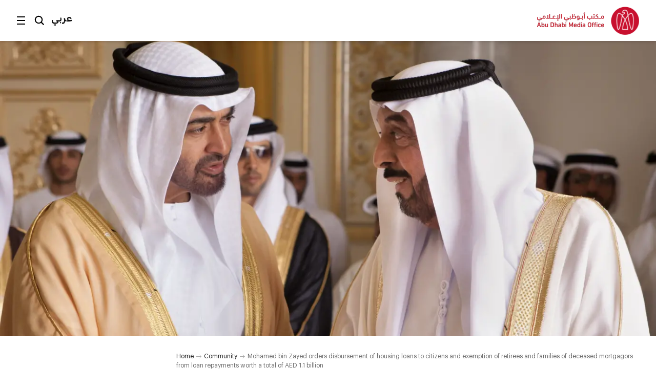

--- FILE ---
content_type: text/html;charset=utf-8
request_url: https://www.mediaoffice.abudhabi/en/community/mohamed-bin-zayed-orders-disbursement-of-housing-loans-and-exemption-of-retirees-and-families-of-deceased-mortgagors-from-loan-repayments-worth-a-total-of-AED1-billion/
body_size: 9383
content:



<!doctype html>
<html lang="en" class="no-js">
<head>
	<meta charset="utf-8">
	<meta http-equiv="X-UA-Compatible" content="IE=edge">
	<meta name="viewport" content="width=device-width, initial-scale=1.0, shrink-to-fit=no, viewport-fit=cover">
	
	
	
	<link rel="alternate" hreflang="ar" href="https://www.mediaoffice.abudhabi/ar/community/mohamed-bin-zayed-orders-disbursement-of-housing-loans-and-exemption-of-retirees-and-families-of-deceased-mortgagors-from-loan-repayments-worth-a-total-of-AED1-billion/" />
	<link rel="alternate" hreflang="en" href="https://www.mediaoffice.abudhabi/en/community/mohamed-bin-zayed-orders-disbursement-of-housing-loans-and-exemption-of-retirees-and-families-of-deceased-mortgagors-from-loan-repayments-worth-a-total-of-AED1-billion/" />
	<link rel="canonical" href="https://www.mediaoffice.abudhabi/en/community/mohamed-bin-zayed-orders-disbursement-of-housing-loans-and-exemption-of-retirees-and-families-of-deceased-mortgagors-from-loan-repayments-worth-a-total-of-AED1-billion/"/>
	<script>
		document.documentElement.classList.remove('no-js')
	</script>

	
	
		<!-- Google Tag Manager -->
		<script>
			dataLayer = [];
			
			dataLayer.push({ "pageId": "im:6d27e39f-6791-40df-a4af-4ad5ba86b6db" });
			
		</script>
	
		<script>
			(function(w,d,s,l,i){w[l]=w[l]||[];w[l].push({'gtm.start':
			new Date().getTime(),event:'gtm.js'});var f=d.getElementsByTagName(s)[0],
			j=d.createElement(s),dl=l!='dataLayer'?'&l='+l:'';j.async=true;j.src=
			'https://www.googletagmanager.com/gtm.js?id='+i+dl;f.parentNode.insertBefore(j,f);
			})(window,document,'script','dataLayer','GTM-53K6J4Z');
		</script>
	
		<!-- End Google Tag Manager -->
	
	<title>Mohamed bin Zayed orders disbursement of housing loans to citizens and exemption of retirees and families of deceased mortgagors from loan repayments worth a total of AED 1.1 billion</title>
	<meta name="description" content="Coinciding with Eid Al Adha, the loans and exemptions total AED1.1bn and benefit 803 citizens. A total of AED3.31bn has been distributed to citizens since January, reflecting the leadership’s keenness to ensure social stability and to enhance the wellbeing of citizens" />
	<link rel="shortcut icon" href="/static/img/favicon/favicon.baf5ddb1.ico">
	<link rel="apple-touch-icon-precomposed" href="/static/img/favicon/apple-touch-icon.3d7a75ad.png">
	<link rel="mask-icon" href="/static/img/favicon/safari-pinned-tab.7528bcc6.svg" color="#EF3F43">
	<meta name="application-name" content="Abu Dhabi Media Office">
	
	<meta property="og:type" content="website"/>
	<meta property="og:url" content="https://www.mediaoffice.abudhabi/en/community/mohamed-bin-zayed-orders-disbursement-of-housing-loans-and-exemption-of-retirees-and-families-of-deceased-mortgagors-from-loan-repayments-worth-a-total-of-AED1-billion/" />
	<meta property="og:title" content="Mohamed bin Zayed orders disbursement of housing loans to citizens and exemption of retirees and families of deceased mortgagors from loan repayments worth a total of AED 1.1 billion" />
	<meta property="og:image" content="https://www.mediaoffice.abudhabi/assets/resized/sm/upload/jo/54/ow/wp/Mohamed%20bin%20Zayed%20orders%20disbursement%20of%20housing%20loans%20and%20exemption%20of%20retirees%20and%20families%20of%20deceased%20mortgagors%20from%20loan%20repayments%20worth%20a%20total%20of%20AED%201.1%20billion%20-0-0-0-0.webp?k=f5f7a02b15" />
	<meta property="og:description" content="Coinciding with Eid Al Adha, the loans and exemptions total AED1.1bn and benefit 803 citizens. A total of AED3.31bn has been distributed to citizens since January, reflecting the leadership’s keenness to ensure social stability and to enhance the wellbeing of citizens" />
	
	<meta name="twitter:card" content="summary" />
	<meta name="twitter:url" content="https://www.mediaoffice.abudhabi/en/community/mohamed-bin-zayed-orders-disbursement-of-housing-loans-and-exemption-of-retirees-and-families-of-deceased-mortgagors-from-loan-repayments-worth-a-total-of-AED1-billion/" />
	<meta name="twitter:title" content="Mohamed bin Zayed orders disbursement of housing loans to citizens and exemption of retirees and families of deceased mortgagors from loan repayments worth a total of AED 1.1 billion" />
	<meta name="twitter:site" content="@admediaoffice"/>
	<meta name="twitter:image" content="https://www.mediaoffice.abudhabi/assets/resized/sm/upload/jo/54/ow/wp/Mohamed%20bin%20Zayed%20orders%20disbursement%20of%20housing%20loans%20and%20exemption%20of%20retirees%20and%20families%20of%20deceased%20mortgagors%20from%20loan%20repayments%20worth%20a%20total%20of%20AED%201.1%20billion%20-0-0-0-0.webp?k=f5f7a02b15" />
	<meta name="twitter:description" content="Coinciding with Eid Al Adha, the loans and exemptions total AED1.1bn and benefit 803 citizens. A…" />	
	
	<link href="/static/css/main.min.2414889a.css" rel="stylesheet" media="all"/>
	<script src="/static/js/head.min.996e9416.js"></script>

	
</head>
<body class="article-screen ltr">


	<!-- Google Tag Manager (noscript) -->
	
	<noscript><iframe src="https://www.googletagmanager.com/ns.html?id=GTM-53K6J4Z"
	height="0" width="0" style="display:none;visibility:hidden"></iframe></noscript>
	
	<!-- End Google Tag Manager (noscript) -->


<input type="checkbox" id="main-nav-menustate" class="menustate js-menustate" hidden="">
<input type="checkbox" id="main-nav-searchstate" class="menustate js-searchstate" hidden="">

<header class="site-header">
	<nav class="width-limit">
		<div class="controls">
			<label class="menuburger js-menuburger" for="main-nav-menustate" aria-hidden="true">
				<span class="ingredient -bun -top">
					<span class="bar"></span>
				</span>
				<span class="ingredient -patty">
					<span class="bar"></span>
				</span>
				<span class="ingredient -bun -bottom">
					<span class="bar"></span>
				</span>
			</label>

			<label for="main-nav-searchstate" class="search">
				Search
				<svg class="icon" xmlns="http://www.w3.org/2000/svg" width="24" height="24" viewBox="0 0 24 24">
					<path fill="#000000" d="M5.43786982,15.0108143 C2.79385379,12.3701204 2.79385379,8.07241582 5.43786982,5.4317219 C6.76025959,4.11099367 8.4972323,3.45139211 10.234205,3.45139211 C11.9704142,3.45139211 13.7073869,4.11099367 15.0297767,5.4317219 C17.6730292,8.07241582 17.6730292,12.3693578 15.0297767,15.0108143 C12.3849971,17.6537958 8.08264936,17.6530333 5.43786982,15.0108143 L5.43786982,15.0108143 Z M23,21.0654229 L17.6524146,15.7001551 C20.3262073,12.0910288 20.0376026,6.96520023 16.7652224,3.69769419 C13.1637717,0.100006097 7.30234778,0.101531188 3.70166062,3.69769419 C0.0994464592,7.29538229 0.0994464592,13.148679 3.70166062,16.7456045 C5.5020042,18.5444486 7.8681046,19.4434893 10.2334415,19.4434893 C12.1597633,19.4434893 14.0799771,18.8372659 15.7008971,17.6446453 L21.038557,23 L23,21.0654229 Z"></path>
				</svg>
			</label>

			
					<a class="language js-language-toggle" data-no-swup data-language="ar" data-context-path="">عربي</a>
					<noscript><a class="language -nojs" href="/ar/community/mohamed-bin-zayed-orders-disbursement-of-housing-loans-and-exemption-of-retirees-and-families-of-deceased-mortgagors-from-loan-repayments-worth-a-total-of-AED1-billion/">عربي</a></noscript>
				

			<div id="headersharing" class="sharing js-header-share-links">
				
					
						








	
			<ul class="external-links -xsmall -dark">
				<li class="link -u js-clipboard" data-clipboard-text="https://www.mediaoffice.abudhabi/en/community/mohamed-bin-zayed-orders-disbursement-of-housing-loans-and-exemption-of-retirees-and-families-of-deceased-mortgagors-from-loan-repayments-worth-a-total-of-AED1-billion/">
					<a class="target" data-no-swup href="/en/community/mohamed-bin-zayed-orders-disbursement-of-housing-loans-and-exemption-of-retirees-and-families-of-deceased-mortgagors-from-loan-repayments-worth-a-total-of-AED1-billion/">Link</a>
					<div class="clipboard-alert js-clipboard-alert">Copied</div>
				</li>
				<li class="link -x"><a data-no-swup class="target" target="_blank" rel="noopener nofollow" href="https://twitter.com/intent/tweet?url=https://www.mediaoffice.abudhabi/en/community/mohamed-bin-zayed-orders-disbursement-of-housing-loans-and-exemption-of-retirees-and-families-of-deceased-mortgagors-from-loan-repayments-worth-a-total-of-AED1-billion/&text=Mohamed bin Zayed orders disbursement of housing loans to citizens and exemption of retirees and families of deceased mortgagors from loan repayments worth a total of AED 1.1 billion via @admediaoffice&mdash;">Twitter</a></li>
				<li class="link -f"><a data-no-swup class="target" target="_blank" rel="noopener nofollow" href="https://www.facebook.com/sharer/sharer.php?u=https://www.mediaoffice.abudhabi/en/community/mohamed-bin-zayed-orders-disbursement-of-housing-loans-and-exemption-of-retirees-and-families-of-deceased-mortgagors-from-loan-repayments-worth-a-total-of-AED1-billion/&quote=Mohamed bin Zayed orders disbursement of housing loans to citizens and exemption of retirees and families of deceased mortgagors from loan repayments worth a total of AED 1.1 billion">Facebook</a></li>
				<li class="link -l"><a data-no-swup class="target" target="_blank" rel="noopener nofollow" href="https://www.linkedin.com/shareArticle?url=https://www.mediaoffice.abudhabi/en/community/mohamed-bin-zayed-orders-disbursement-of-housing-loans-and-exemption-of-retirees-and-families-of-deceased-mortgagors-from-loan-repayments-worth-a-total-of-AED1-billion/">LinkedIn</a></li>
			<li class="link -w"><a data-no-swup class="target" target="_blank" rel="noopener nofollow" href="whatsapp://send?text=https://www.mediaoffice.abudhabi/en/community/mohamed-bin-zayed-orders-disbursement-of-housing-loans-and-exemption-of-retirees-and-families-of-deceased-mortgagors-from-loan-repayments-worth-a-total-of-AED1-billion/">WhatsApp</a></li>
			</ul>
	

					
				
			</div>
		</div>

		<div class="articletitle" id="articletitle" aria-live="polite">
        	
                <p>Mohamed bin Zayed orders disbursement of housing loans to citizens and exemption of retirees and families of deceased mortgagors from loan repayments worth a total of AED 1.1 billion</p>
        	    
        </div>

	</nav>
</header>

<div class="brand-header">
	<div class="site-logo">
		<a href="/en/" class="logo">
			<img src="/static/img/adgmo-logotype.9bc57164.png" alt="Abu Dhabi Media Office" class="logotype" />
			<img src="/static/img/adgmo-logo.192dc46e.png" alt="Abu Dhabi Media Office Icon" class="icon" />
		</a>
	</div>
</div>

<div class="plain-nav -pageboundaries">
    <div class="brand-header">
        <div class="site-logo">
            <a href="/en/" class="logo">
                <img src="/static/img/adgmo-logotype.9bc57164.png" alt="Abu Dhabi Media Office" class="logotype" />
                <img src="/static/img/adgmo-logo.192dc46e.png" alt="Abu Dhabi Media Office Icon" class="icon" />
            </a>
        </div>
    </div>
</div>

<div class="site-nav nav-panel -pageboundaries">
	<ul class="items">
		
			
			
			
			<li>
				
						<a href="/en/">Home</a>
					
			</li>
		
			
			
			
			<li>
				
						<a href="/en/latest-news/">Latest News</a>
					
			</li>
		
			
			
			
			<li>
				
						<a href="/en/abudhabiinaweek/">Abu Dhabi in a Week</a>
					
			</li>
		
			
			
			
			<li>
				
						<a href="/en/this-is-abu-dhabi/">This is Abu Dhabi</a>
					
			</li>
		
			
			
			
			<li>
				
						<a href="/en/channel/year-of-family/">Year of Family</a>
					
			</li>
		
			
			
			
			<li>
				
						
						
							<h3 class="section -unlinked js-nav-section-toggle">
								<span class="label">Sections</span><span class="toggle"><svg xmlns="http://www.w3.org/2000/svg" width="14" height="10" viewBox="0 0 14 10"><polyline fill="none" stroke="currentColor" stroke-linecap="square" stroke-width="1.5" points="2 2.5 7 7.5 12 2.5"/></svg></span>
							</h3>
							<div class="subnav">
								<ul class="subitems">
									
										<li><a href="/en/arts-culture/">Arts &amp; Culture</a></li>
									
										<li><a href="/en/community/">Community</a></li>
									
										<li><a href="/en/crown-prince-news/">Crown Prince</a></li>
									
										<li><a href="/en/economy/">Economy</a></li>
									
										<li><a href="/en/education/">Education</a></li>
									
										<li><a href="/en/energy/">Energy</a></li>
									
										<li><a href="/en/environment/">Environment</a></li>
									
										<li><a href="/en/government-affairs/">Government Affairs</a></li>
									
										<li><a href="/en/health/">Health</a></li>
									
										<li><a href="/en/infrastructure/">Infrastructure</a></li>
									
										<li><a href="/en/security/">Security</a></li>
									
										<li><a href="/en/sport/">Sport</a></li>
									
										<li><a href="/en/technology/">Technology</a></li>
									
										<li><a href="/en/tourism/">Tourism</a></li>
									
										<li><a href="/en/transport/">Transport</a></li>
									
								</ul>
							</div>
						
					
			</li>
		
			
			
			
			<li>
				
						<a href="/en/channels/">Channels</a>
					
			</li>
		
			
			
			
			<li>
				
						<a href="/en/channel/admo-initiatives/">Initiatives</a>
					
			</li>
		
			
			
			
			<li>
				
						<a href="/en/abu-dhabi-media-office/">About ADMO</a>
					
			</li>
		
			
			
			
			<li>
				
						<a href="/en/contact-us/">Contact Us</a>
					
			</li>
		
	</ul>
	
	<div class="links">
		<p>Follow us</p>
		


<ul class="external-links -small -dark">
	<li class="link -x"><a class="target" data-no-swup href="https://twitter.com/admediaoffice">Twitter</a></li>
	<li class="link -f"><a class="target" data-no-swup href="https://www.facebook.com/ADmediaoffice/">Facebook</a></li>
	<li class="link -l"><a class="target" data-no-swup href="https://www.linkedin.com/company/admediaoffice">LinkedIn</a></li>
	<li class="link -i"><a class="target" data-no-swup href="https://www.instagram.com/admediaoffice/">Instagram</a></li>
	<li class="link -th"><a class="target" data-no-swup href="https://www.threads.net/@admediaoffice">Instagram</a></li>
</ul>
	</div>

	<div class="disclaimer"><p>Abu Dhabi Media Office - Copyright 2026</p></div>
</div>

<div class="search-panel nav-panel">
	
	<form method="get" action="/en/search/" class="search-form">
		<label for="search-text" class="_sr-only">Search</label>
		
		<input type="text" name="q" id="search-text" class="field" placeholder="Search our site" value="" />
		<input type="submit" class="button" value="Go" class="input-button" />
	</form>

	<div class="results">
		
			<p>Popular search terms</p>
			<div class="line-spacer -inside">
				<div class="wrap">
					<div class="border -thin"></div>
				</div>
			</div>
			<ul>
				
					<li><a href="/en/search/?q=Abu%20Dhabi">Abu Dhabi</a></li>
				
					<li><a href="/en/search/?q=Mohamed%20bin%20Zayed">Mohamed bin Zayed</a></li>
				
					<li><a href="/en/search/?q=Khaled%20bin%20Mohamed%20bin%20Zayed">Khaled bin Mohamed bin Zayed</a></li>
				
			</ul>
		
	</div>

	<div class="links">
		<p>Follow us</p>
		


<ul class="external-links -small -dark">
	<li class="link -x"><a class="target" data-no-swup href="https://twitter.com/admediaoffice">Twitter</a></li>
	<li class="link -f"><a class="target" data-no-swup href="https://www.facebook.com/ADmediaoffice/">Facebook</a></li>
	<li class="link -l"><a class="target" data-no-swup href="https://www.linkedin.com/company/admediaoffice">LinkedIn</a></li>
	<li class="link -i"><a class="target" data-no-swup href="https://www.instagram.com/admediaoffice/">Instagram</a></li>
	<li class="link -th"><a class="target" data-no-swup href="https://www.threads.net/@admediaoffice">Instagram</a></li>
</ul>
	</div>

	<div class="disclaimer"><p>Abu Dhabi Media Office - Copyright 2026</p></div>
</div>


<main class="site-body transition-fade" id="body" aria-live="polite" data-id="im:6d27e39f-6791-40df-a4af-4ad5ba86b6db">
	
			<div class="fullwidth-header">
				<figure class="media-element spacer">
					<div class="image">
						
						
						<div class="aspect -ratio16x9">
						</div>
					</div>
				</figure>
			</div>
			

<div class="width-limit -site -pageboundaries ">
	<div class="breadcrumb-list -tightenbottom -inset">
		<ul class="breadcrumbs">
			<li class="crumb"><a href="/en/">Home</a></li>
			<li class="crumb"><a href="/en/community/">Community</a></li>
			<li class="crumb">Mohamed bin Zayed orders disbursement of housing loans to citizens and exemption of retirees and families of deceased mortgagors from loan repayments worth a total of AED 1.1 billion</li>
		</ul>
	</div>
</div>

<script type="application/ld+json">
	{ "@context": "https://schema.org", "@type": "BreadcrumbList", "itemListElement": [ { "@type": "ListItem", "position": 1, "name": "Mohamed bin Zayed orders disbursement of housing loans to citizens and exemption of retirees and families of deceased mortgagors from loan repayments worth a total of AED 1.1 billion", "item": "https://www.mediaoffice.abudhabi/en/" }, { "@type": "ListItem", "position": 2, "name": "Community", "item": "https://www.mediaoffice.abudhabi/en/community/" }, { "@type": "ListItem", "position": 3, "name": "Mohamed bin Zayed orders disbursement of housing loans to citizens and exemption of retirees and families of deceased mortgagors from loan repayments worth a total of AED 1.1 billion" } ] }
</script>

			<div class="width-limit -site -pageboundaries">
				<div class="article-column">

					<div class="article-information">
						

	<div class="meta">
		<p class="title-label">18 July 2021</p>
		
			
					<p class="-grey"><a href="/en/community/">Community</a></p>
				
		
	</div>


						
								<figure class="media-element">
									<div class="image">
										<div class="aspect -ratio16x9">
											<img data-src="/assets/resized/sm/upload/86/no/mo/lt/Screen%20Shot%202021-07-18%20at%208.29.49%20AM-0-690-0-388-crop-aspect.webp?k=15a904b438" data-srcset="/assets/resized/sm/upload/86/no/mo/lt/Screen%20Shot%202021-07-18%20at%208.29.49%20AM-0-690-0-388-crop-aspect.webp?k=15a904b438 690w, /assets/resized/sm/upload/86/no/mo/lt/Screen%20Shot%202021-07-18%20at%208.29.49%20AM-0-1380-0-776-crop-aspect.webp?k=1cbe2fe3e3 1380w, /assets/resized/sm/upload/86/no/mo/lt/Screen%20Shot%202021-07-18%20at%208.29.49%20AM-0-2070-0-1164-crop-aspect.webp?k=002e60cc17 2070w" width="690" height="388" alt="" class="lazyload -lazy" />
											<noscript>
												<img src="/assets/resized/sm/upload/86/no/mo/lt/Screen%20Shot%202021-07-18%20at%208.29.49%20AM-0-690-0-388-crop-aspect.webp?k=15a904b438" srcset="/assets/resized/sm/upload/86/no/mo/lt/Screen%20Shot%202021-07-18%20at%208.29.49%20AM-0-690-0-388-crop-aspect.webp?k=15a904b438 690w, /assets/resized/sm/upload/86/no/mo/lt/Screen%20Shot%202021-07-18%20at%208.29.49%20AM-0-1380-0-776-crop-aspect.webp?k=1cbe2fe3e3 1380w, /assets/resized/sm/upload/86/no/mo/lt/Screen%20Shot%202021-07-18%20at%208.29.49%20AM-0-2070-0-1164-crop-aspect.webp?k=002e60cc17 2070w" width="690" height="388" alt="" />
											</noscript>
										</div>
									</div>
								</figure>
							
						
						<h1 class="title">Mohamed bin Zayed orders disbursement of housing loans to citizens and exemption of retirees and families of deceased mortgagors from loan repayments worth a total of AED 1.1 billion</h1>
						
							<div class="introduction">
								<h2>Under the directives of Khalifa bin Zayed</h2>
							</div>
						
						








	
		<div class="share js-article-share-links">
			<p class="share-options">Share this article</p>
	
			<ul class="external-links -dark">
				<li class="link -u js-clipboard" data-clipboard-text="https://www.mediaoffice.abudhabi/en/community/mohamed-bin-zayed-orders-disbursement-of-housing-loans-and-exemption-of-retirees-and-families-of-deceased-mortgagors-from-loan-repayments-worth-a-total-of-AED1-billion/">
					<a class="target" data-no-swup href="/en/community/mohamed-bin-zayed-orders-disbursement-of-housing-loans-and-exemption-of-retirees-and-families-of-deceased-mortgagors-from-loan-repayments-worth-a-total-of-AED1-billion/">Link</a>
					<div class="clipboard-alert js-clipboard-alert">Copied</div>
				</li>
				<li class="link -x"><a data-no-swup class="target" target="_blank" rel="noopener nofollow" href="https://twitter.com/intent/tweet?url=https://www.mediaoffice.abudhabi/en/community/mohamed-bin-zayed-orders-disbursement-of-housing-loans-and-exemption-of-retirees-and-families-of-deceased-mortgagors-from-loan-repayments-worth-a-total-of-AED1-billion/&text=Mohamed bin Zayed orders disbursement of housing loans to citizens and exemption of retirees and families of deceased mortgagors from loan repayments worth a total of AED 1.1 billion via @admediaoffice&mdash;">Twitter</a></li>
				<li class="link -f"><a data-no-swup class="target" target="_blank" rel="noopener nofollow" href="https://www.facebook.com/sharer/sharer.php?u=https://www.mediaoffice.abudhabi/en/community/mohamed-bin-zayed-orders-disbursement-of-housing-loans-and-exemption-of-retirees-and-families-of-deceased-mortgagors-from-loan-repayments-worth-a-total-of-AED1-billion/&quote=Mohamed bin Zayed orders disbursement of housing loans to citizens and exemption of retirees and families of deceased mortgagors from loan repayments worth a total of AED 1.1 billion">Facebook</a></li>
				<li class="link -l"><a data-no-swup class="target" target="_blank" rel="noopener nofollow" href="https://www.linkedin.com/shareArticle?url=https://www.mediaoffice.abudhabi/en/community/mohamed-bin-zayed-orders-disbursement-of-housing-loans-and-exemption-of-retirees-and-families-of-deceased-mortgagors-from-loan-repayments-worth-a-total-of-AED1-billion/">LinkedIn</a></li>
			<li class="link -w"><a data-no-swup class="target" target="_blank" rel="noopener nofollow" href="whatsapp://send?text=https://www.mediaoffice.abudhabi/en/community/mohamed-bin-zayed-orders-disbursement-of-housing-loans-and-exemption-of-retirees-and-families-of-deceased-mortgagors-from-loan-repayments-worth-a-total-of-AED1-billion/">WhatsApp</a></li>
			</ul>
	
		</div>
	

					</div>
		
		<div class="article-body">
			<div class="content">
				

	
			<p>Under the directives of the President <a href="/en/topic/khalifa-bin-zayed-al-nahyan/">His Highness Sheikh Khalifa bin Zayed Al Nahyan</a>, <a href="https://www.mohamedbinzayed.ae/en/" target="_blank" rel="noopener">His Highness Sheikh Mohamed bin Zayed Al Nahyan</a>, Crown Prince of Abu Dhabi, Deputy Supreme Commander of the Armed Forces, and Chairman of the <a href="/en/topic/abu-dhabi-executive-council/">Abu Dhabi Executive Council</a>, has ordered the disbursement of housing loans and the exemption of retirees and families of deceased mortgagors from loan repayments. The housing package, worth a total of AED 1.1 billion, benefitted 803 citizens in Abu Dhabi.</p>
<p>The housing package coincides with Eid Al Adha, and reflects the leadership&rsquo;s commitment to ensuring social stability, enhancing living standards and strengthening citizens&rsquo; contribution to the advancement of society.</p>
<p>The package forms part of the Ghadan 21 accelerator programme, which was launched by His Highness Sheikh Mohamed bin Zayed.</p>
		

			</div>
			</div>

			
				<div class="tag-footer">
					<div class="content">
						<div class="border">
							<div class="tags-list">
								
									<a href="/en/community/" class="tag">Community</a>
								
									<a href="/en/economy/" class="tag">Economy</a>
								
									<a href="/en/topic/ghadan-21/" class="tag">Ghadan 21</a>
								
									<a href="/en/topic/khalifa-bin-zayed-al-nahyan/" class="tag">Khalifa bin Zayed Al Nahyan</a>
								
									<a href="/en/topic/mohamed-bin-zayed-al-nahyan-mbz/" class="tag">Mohamed bin Zayed Al Nahyan (MBZ)</a>
								
							</div>
						</div>
					</div>
				</div>
			
		</div>

		
		
			<script type="application/ld+json">
				{"image":["/assets/sm/upload/jo/54/ow/wp/Mohamed%20bin%20Zayed%20orders%20disbursement%20of%20housing%20loans%20and%20exemption%20of%20retirees%20and%20families%20of%20deceased%20mortgagors%20from%20loan%20repayments%20worth%20a%20total%20of%20AED%201.1%20billion%20.jpg?k=e96b932c6f"],"articleBody":"Under the directives of the President His Highness Sheikh Khalifa bin Zayed Al Nahyan, His Highness Sheikh Mohamed bin Zayed Al Nahyan, Crown Prince of Abu Dhabi, Deputy Supreme Commander of the Armed Forces, and Chairman of the Abu Dhabi Executive Council, has ordered the disbursement of housing loans and the exemption of retirees and families of deceased mortgagors from loan repayments. The housing package, worth a total of AED 1.1 billion, benefitted 803 citizens in Abu Dhabi.\r\nThe housing package coincides with Eid Al Adha, and reflects the leadership\u2019s commitment to ensuring social stability, enhancing living standards and strengthening citizens\u2019 contribution to the advancement of society.\r\nThe package forms part of the Ghadan 21 accelerator programme, which was launched by His Highness Sheikh Mohamed bin Zayed.","@type":"NewsArticle","author":[{"@type":"Organization","name":"Abu Dhabi Media Office","logo":{"@type":"ImageObject","width":526,"url":"https://www.mediaoffice.abudhabi/static/img/adgmo-logo.192dc46e.png","height":110}}],"dateModified":"2025-08-27 14:26:02.094","isAccessibleForFree":true,"mainEntityOfPage":"https://www.mediaoffice.abudhabi/en/community/mohamed-bin-zayed-orders-disbursement-of-housing-loans-and-exemption-of-retirees-and-families-of-deceased-mortgagors-from-loan-repayments-worth-a-total-of-AED1-billion/","@context":"http://schema.org","url":"https://www.mediaoffice.abudhabi/en/community/mohamed-bin-zayed-orders-disbursement-of-housing-loans-and-exemption-of-retirees-and-families-of-deceased-mortgagors-from-loan-repayments-worth-a-total-of-AED1-billion/","datePublished":"2021-07-18 10:55:00.025","publisher":[{"@type":"Organization","name":"Abu Dhabi Media Office","logo":{"@type":"ImageObject","width":526,"url":"https://www.mediaoffice.abudhabi/static/img/adgmo-logo.192dc46e.png","height":110}}],"headline":"Mohamed bin Zayed orders disbursement of housing loans to citizens and exemption of retirees and families of deceased mortgagors from loan repayments worth a total of AED 1.1 billion","articleSection":"Community"}
			</script>
		

	</div>

	

	

	
		<div class="grid-block related-articles">
			<div class="width-limit -site -pageboundaries">
				<div class="row-header -border -lazy lazyload" data-expand="-100">
					<div class="content">
						<h3 class="title">Related Stories</h3>
					</div>
				</div>
				<div class="tile-grid -lazy js-tile-grid">
					
						







<div class="griditem type1" data-title-length="133">
	<div class="aspect"></div>
	<div class="container">
    
		<div class="promo-tile js-tile -darkoverlay -single" data-type="1">
			
				
				<div class="media-element -image">
					<div class="image">
						<div class="aspect">
							<img data-src="/assets/resized/sm/upload/pv/84/wu/7a/20260113_SC_Awqaf_By%20the%20Star%20Forum_web-0-323-0-404-crop-aspect-NORTH.webp?k=9037b906bc" data-srcset="/assets/resized/sm/upload/pv/84/wu/7a/20260113_SC_Awqaf_By%20the%20Star%20Forum_web-0-323-0-404-crop-aspect-NORTH.webp?k=9037b906bc 323w, /assets/resized/sm/upload/pv/84/wu/7a/20260113_SC_Awqaf_By%20the%20Star%20Forum_web-0-646-0-808-crop-aspect-NORTH.webp?k=c0d74236de 646w" width="323" height="404" alt="" class="-lazy lazyload" />
							<noscript>
								<img src="/assets/resized/sm/upload/pv/84/wu/7a/20260113_SC_Awqaf_By%20the%20Star%20Forum_web-0-323-0-404-crop-aspect-NORTH.webp?k=9037b906bc" srcset="/assets/resized/sm/upload/pv/84/wu/7a/20260113_SC_Awqaf_By%20the%20Star%20Forum_web-0-323-0-404-crop-aspect-NORTH.webp?k=9037b906bc 323w, /assets/resized/sm/upload/pv/84/wu/7a/20260113_SC_Awqaf_By%20the%20Star%20Forum_web-0-646-0-808-crop-aspect-NORTH.webp?k=c0d74236de 646w" width="323" height="404" alt="" />
							</noscript>
						</div>
					</div>
					
				</div>
				<div class="overlay -tall"></div>
			
			<a href="/en/community/under-the-patronage-of-hazza-bin-zayed-islamic-affairs-endowments-and-zakat-authority-organises-second-edition-of-by-the-star-forum/" class="tile-content js-tile-content">
				<div class="content">
					<p class="metadata">Community</p>
					<div class="body js-tile-body">
						
						<h3 class="title -long" data-category="Community">Under the patronage of Hazza bin Zayed, Islamic Affairs, Endowments and Zakat Authority organises second edition of By the Star forum</h3>
						
					</div>
				</div>
				
			</a>
			
		</div>
	</div>
</div>
					
						







<div class="griditem type1" data-title-length="62">
	<div class="aspect"></div>
	<div class="container">
    
		<div class="promo-tile js-tile -lightoverlay -single" data-type="1" data-expandable="true">
			
				
				<div class="media-element -image">
					<div class="image">
						<div class="aspect">
							<img data-src="/assets/resized/sm/upload/60/b5/86/4m/20260113RC_R527984-0-640-0-360-crop-aspect-NORTH.webp?k=3c5d959e1e" data-srcset="/assets/resized/sm/upload/60/b5/86/4m/20260113RC_R527984-0-640-0-360-crop-aspect-NORTH.webp?k=3c5d959e1e 640w, /assets/resized/sm/upload/60/b5/86/4m/20260113RC_R527984-0-1200-0-675-crop-aspect-NORTH.webp?k=9bfa75c355 1200w" width="640" height="360" alt="" class="-lazy lazyload" />
							<noscript>
								<img src="/assets/resized/sm/upload/60/b5/86/4m/20260113RC_R527984-0-640-0-360-crop-aspect-NORTH.webp?k=3c5d959e1e" srcset="/assets/resized/sm/upload/60/b5/86/4m/20260113RC_R527984-0-640-0-360-crop-aspect-NORTH.webp?k=3c5d959e1e 640w, /assets/resized/sm/upload/60/b5/86/4m/20260113RC_R527984-0-1200-0-675-crop-aspect-NORTH.webp?k=9bfa75c355 1200w" width="640" height="360" alt="" />
							</noscript>
						</div>
					</div>
					
				</div>
				<div class="overlay -regular"></div>
			
			<a href="/en/energy/uae-president-attends-opening-of-abu-dhabi-sustainability-week-2026/" class="tile-content js-tile-content">
				<div class="content">
					<p class="metadata">Energy</p>
					<div class="body js-tile-body">
						
						<h3 class="title -short" data-category="Energy">UAE President attends opening of Abu Dhabi Sustainability Week</h3>
						
					</div>
				</div>
				
					<div class="cta">
						<div class="background">
							<div class="end -left"></div>
							<div class="center"></div>
							<div class="end -right"></div>
						</div>
						<div class="label">
							
									Read More
								
						</div>
					</div>
				
			</a>
			
		</div>
	</div>
</div>
					
						







<div class="griditem type1" data-title-length="69">
	<div class="aspect"></div>
	<div class="container">
    
		<div class="promo-tile js-tile -lightoverlay -single" data-type="1">
			
				
				<div class="media-element -image">
					<div class="image">
						<div class="aspect">
							<img data-src="/assets/resized/sm/upload/u6/l7/7w/3l/20260113_HH%20MBZ_honours%20winners%20of%20Zayed%20Sustainability%20Prize%2020269-0-323-0-404-crop-aspect-NORTH.webp?k=77ffd2366c" data-srcset="/assets/resized/sm/upload/u6/l7/7w/3l/20260113_HH%20MBZ_honours%20winners%20of%20Zayed%20Sustainability%20Prize%2020269-0-323-0-404-crop-aspect-NORTH.webp?k=77ffd2366c 323w, /assets/resized/sm/upload/u6/l7/7w/3l/20260113_HH%20MBZ_honours%20winners%20of%20Zayed%20Sustainability%20Prize%2020269-0-646-0-808-crop-aspect-NORTH.webp?k=2fa8516bb2 646w" width="323" height="404" alt="" class="-lazy lazyload" />
							<noscript>
								<img src="/assets/resized/sm/upload/u6/l7/7w/3l/20260113_HH%20MBZ_honours%20winners%20of%20Zayed%20Sustainability%20Prize%2020269-0-323-0-404-crop-aspect-NORTH.webp?k=77ffd2366c" srcset="/assets/resized/sm/upload/u6/l7/7w/3l/20260113_HH%20MBZ_honours%20winners%20of%20Zayed%20Sustainability%20Prize%2020269-0-323-0-404-crop-aspect-NORTH.webp?k=77ffd2366c 323w, /assets/resized/sm/upload/u6/l7/7w/3l/20260113_HH%20MBZ_honours%20winners%20of%20Zayed%20Sustainability%20Prize%2020269-0-646-0-808-crop-aspect-NORTH.webp?k=2fa8516bb2 646w" width="323" height="404" alt="" />
							</noscript>
						</div>
					</div>
					
				</div>
				<div class="overlay -regular"></div>
			
			<a href="/en/energy/zayed-sustainability-prize-honours-global-pioneers-advancing-progress/" class="tile-content js-tile-content">
				<div class="content">
					<p class="metadata">Energy</p>
					<div class="body js-tile-body">
						
						<h3 class="title -short" data-category="Energy">Zayed Sustainability Prize honours global pioneers advancing progress</h3>
						
					</div>
				</div>
				
			</a>
			
		</div>
	</div>
</div>
					
						







<div class="griditem type1" data-title-length="50">
	<div class="aspect"></div>
	<div class="container">
    
		<div class="promo-tile js-tile -lightoverlay -single" data-type="1" data-expandable="true">
			
				
				<div class="media-element -image">
					<div class="image">
						<div class="aspect">
							<img data-src="/assets/resized/sm/upload/fd/c0/at/tz/20260113_HH%20HazBZ_visits%20Nayel%20Rashed%20Saif%20Al%20Shamsi6-0-640-0-360-crop-aspect-NORTH.webp?k=3f31ec4036" data-srcset="/assets/resized/sm/upload/fd/c0/at/tz/20260113_HH%20HazBZ_visits%20Nayel%20Rashed%20Saif%20Al%20Shamsi6-0-640-0-360-crop-aspect-NORTH.webp?k=3f31ec4036 640w, /assets/resized/sm/upload/fd/c0/at/tz/20260113_HH%20HazBZ_visits%20Nayel%20Rashed%20Saif%20Al%20Shamsi6-0-1200-0-675-crop-aspect-NORTH.webp?k=7e540ea822 1200w" width="640" height="360" alt="" class="-lazy lazyload" />
							<noscript>
								<img src="/assets/resized/sm/upload/fd/c0/at/tz/20260113_HH%20HazBZ_visits%20Nayel%20Rashed%20Saif%20Al%20Shamsi6-0-640-0-360-crop-aspect-NORTH.webp?k=3f31ec4036" srcset="/assets/resized/sm/upload/fd/c0/at/tz/20260113_HH%20HazBZ_visits%20Nayel%20Rashed%20Saif%20Al%20Shamsi6-0-640-0-360-crop-aspect-NORTH.webp?k=3f31ec4036 640w, /assets/resized/sm/upload/fd/c0/at/tz/20260113_HH%20HazBZ_visits%20Nayel%20Rashed%20Saif%20Al%20Shamsi6-0-1200-0-675-crop-aspect-NORTH.webp?k=7e540ea822 1200w" width="640" height="360" alt="" />
							</noscript>
						</div>
					</div>
					
				</div>
				<div class="overlay -regular"></div>
			
			<a href="/en/community/hazza-bin-zayed-visits-nayel-rashed-saif-al-shamsi/" class="tile-content js-tile-content">
				<div class="content">
					<p class="metadata">Community</p>
					<div class="body js-tile-body">
						
						<h3 class="title -short" data-category="Community">Hazza bin Zayed visits Nayel Rashed Saif Al Shamsi</h3>
						
					</div>
				</div>
				
					<div class="cta">
						<div class="background">
							<div class="end -left"></div>
							<div class="center"></div>
							<div class="end -right"></div>
						</div>
						<div class="label">
							
									Read More
								
						</div>
					</div>
				
			</a>
			
		</div>
	</div>
</div>
					
				</div>
			</div>
		</div>
	

	









</main> 


<div class="site-footer">
	<div class="width-limit -pageboundaries">
		<div class="links">
			<div class="external-wrap">
				<p class="link-label">Follow us</p>
				


<ul class="external-links -small -dark">
	<li class="link -x"><a class="target" data-no-swup href="https://twitter.com/admediaoffice">Twitter</a></li>
	<li class="link -f"><a class="target" data-no-swup href="https://www.facebook.com/ADmediaoffice/">Facebook</a></li>
	<li class="link -l"><a class="target" data-no-swup href="https://www.linkedin.com/company/admediaoffice">LinkedIn</a></li>
	<li class="link -i"><a class="target" data-no-swup href="https://www.instagram.com/admediaoffice/">Instagram</a></li>
	<li class="link -th"><a class="target" data-no-swup href="https://www.threads.net/@admediaoffice">Instagram</a></li>
</ul>
			</div>
			<ul class="internal-links">
				
					<li><a href="/en/terms-conditions/">Terms &amp; Conditions</a></li>
				
					<li><a href="/en/privacy-policy/">Privacy Policy</a></li>
				
					<li><a href="/en/cookies/">Cookies</a></li>
				
					<li><a href="/en/supplier-registration/">Supplier Registration</a></li>
				
					<li><a href="/en/contact-us/">Contact Us</a></li>
				
			</ul>	
		</div>
		<div class="home">
			<div class="site-logo">
				<a href="/en/" class="logo">
					<img src="/static/img/adgmo-logo-red.dab55bcb.svg" alt="Abu Dhabi Media Office" />
				</a>
			</div>
		</div>
	</div>
</div>



	

	
		<script src="https://www.google.com/recaptcha/api.js" async defer></script>
	
	<script src="/static/js/main.min.46dd4858.js"></script>
</body>
</html>